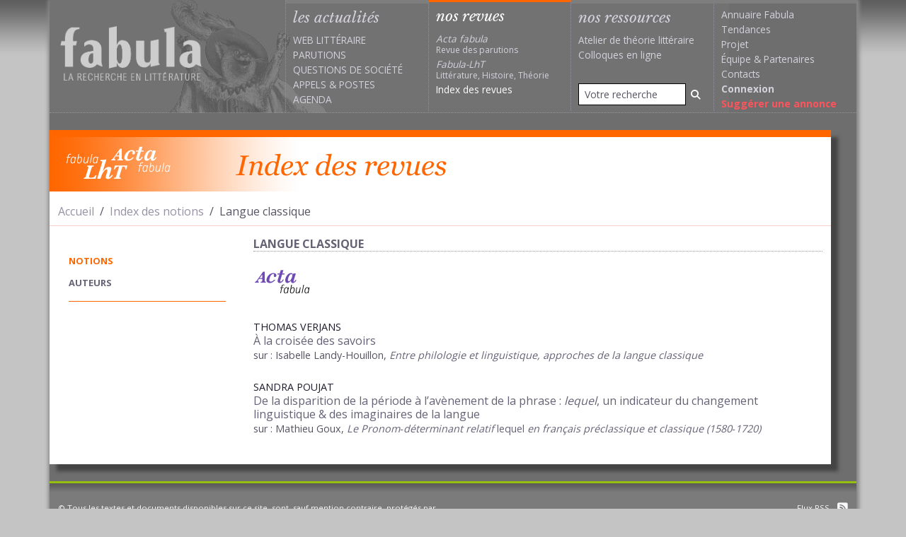

--- FILE ---
content_type: text/html; charset=UTF-8
request_url: https://www.fabula.org/revue/index/langue+classique
body_size: 3999
content:
<!DOCTYPE html>
<html xmlns="http://www.w3.org/1999/xhtml" xml:lang="fr" lang="fr" prefix="og: http://ogp.me/ns#">    
  <head>        
    <meta charset="utf-8">        
      <meta http-equiv="X-UA-Compatible" content="IE=edge,chrome=1"/>
      <meta name="viewport" content="width=device-width, initial-scale=1.0">
        <title>Acta fabula</title>
        <meta name="URL" content="https://www.fabula.org:443/revue/index/langue+classique" />
        <meta name="googlebot" content="max-snippet:300, max-image-preview:standard">
          <meta name="googlebot-news" content="max-snippet:300, max-image-preview:standard">
            <link rel="schema.DC" href="http://purl.org/dc/elements/1.1/" />
            <link rel="schema.MARCREL" href="http://www.loc.gov/loc.terms/relators/"/>
            <meta name="DC.type" content="Text" />
            <meta name="DC.format" content="text/html" />
            <meta name="DC.identifier" scheme="URI" content="https://www.fabula.org:443/revue/index/langue+classique" />
            <meta name="DC.identifier" scheme="ISSN" content="2115-8037" />
            <meta name="DC.title" content="" />
            <meta name="DC.title.alternative" content="" />
            <meta name="DC.publisher" content="Acta fabula / Équipe de recherche Fabula" />
            <meta name="DC.language" scheme="RFC3066" content="fr" />
            <meta name="DC.type" content="journalArticle" />
            <meta name="DC.creator" content=" 
 " />
            <meta name="author" content="  " />
            <meta name="DC.Description" xml:lang="fr" lang="fr" content="" />
            <meta name="Description" xml:lang="fr" lang="fr" content="Acta fabula, la revue mensuel des parutions : essais critiques, notes de lecture, compte rendu d'édition, réédition ou traduction." />
            <meta name="DC.date" scheme="W3CDTF" content="" />
            <meta property="dc:source" content="https://www.fabula.org/revue/"/>
            <meta property="dc:rights" content="Cc-ByNcNd © Fabula.org, licence Creative Commons Paternité-Pas d'Utilisation Commerciale-Pas de Modification" />
            <meta property="dc:subject" content=" 
 " />
            <meta name="citation_journal_title" content="Acta fabula" />
            <meta name="citation_publisher" content="Acta fabula / Équipe de recherche Fabula" />
            <meta name="citation_authors" content="  " />
            <meta name="citation_title" content="" />
            <meta name="citation_date" content="  " />
            <meta name="citation_issn" content="2115-8037" />
            <meta name="citation_language" content="fr" />
            <meta name="citation_abstract" xml:lang="fr" lang="fr" content="" />
            <meta name="citation_abstract_html_url" content="https://www.fabula.org:443/revue/index/langue+classique" />
            <meta name="citation_fulltext_html_url" content="https://www.fabula.org:443/revue/index/langue+classique" />
            <meta name="citation_pdf_url" content="https://www.fabula.org:443/revue/index/langue+classique" />
            <link title="schema(PRISM)" rel="schema.prism" href="http://prismstandard.org/namespaces/basic/2.0/"/>
            <meta name="prism.url" content="https://www.fabula.org:443/revue/index/langue+classique"/>
            <meta name="prism.publicationName" content="Acta fabula"/>
            <meta name="prism.number" content=""/>
            <meta name="prism.issueName" content=""/>
            <meta name="prism.publicationDate" content=""/>
            <meta name="prism.issn" content="2115-8037"/>
            <meta name="prism.teaser" content=""/>
            <meta name="citation_issue" content="" />
            <meta property="og:title" content="Acta Fabula"/>
            <meta name="twitter:title" content="Acta Fabula"/>
            <meta property="og:type" content="article" />
            <meta property="og:url" content="https://www.fabula.org:443/revue/index/langue+classique" />
            <meta property="og:description" content="Acta fabula, la revue mensuel des parutions : essais critiques, notes de lecture, compte rendu d'édition, réédition ou traduction." />
            <meta property="og:image" content="https://www.fabula.org/medias/acta-image-defaut.jpg" />
            <meta property="fb:app_id" content="600392078484894" />
            <meta name="twitter:card" content="summary"/>
            <meta name="twitter:site" content="@Acta_fabula"/>
            <link rel="preconnect" href="https://fonts.googleapis.com">
              <link rel="preconnect" href="https://ajax.googleapis.com">
                <link rel="preconnect" href="https://fonts.gstatic.com" crossorigin>
                  <link href="https://fonts.googleapis.com/css2?family=Libre+Baskerville:ital,wght@0,400;0,700;1,400&family=Open+Sans:wght@400;700&display=swap" rel="stylesheet">
                    <link rel="stylesheet" href="/css/acta.css?v=1.1" media="all">   
                      <script type="text/javascript"> 
// <![CDATA[
  var _gaq = _gaq || [];
  _gaq.push(['_setAccount', 'UA-83179-1']);
  _gaq.push(['_trackPageview']);
  (function() {
var ga = document.createElement('script'); ga.type = 'text/javascript'; ga.async = true;
ga.src = ('https:' == document.location.protocol ? 'https://ssl' : 'http://www') + '.google-analytics.com/ga.js';
var s = document.getElementsByTagName('script')[0]; s.parentNode.insertBefore(ga, s);
  })();
//]]></script>        </head>
                    <body>
                      <main id="acta">
                        <div class="container-xl">
                          <header id="header" class="main-header row">
                            <nav class="navbar navbar-expand-lg navbar-dark"><a href="/" class="navbar-brand" title="Retour à l'accueil"><h1><img src="/medias/logo-dark.png" alt="Fabula, la recherche en literature" class="print"></h1></a>
                              <button class="navbar-toggler" type="button" data-bs-toggle="offcanvas" data-bs-target="#main-menu-navbar" aria-controls="main-menu-navbar" aria-expanded="false" aria-label="Afficher la navigation"><span class="navbar-toggler-icon"></span></button>
                              <div class="offcanvas offcanvas-end" tabindex="-1" id="main-menu-navbar" aria-labelledby="main-menu-navbar-label">
                                <div class="offcanvas-header">
                                  <h5 class="offcanvas-title" id="main-menu-navbar-label">Navigation</h5>
                                  <button type="button" class="btn-close text-reset" data-bs-dismiss="offcanvas" aria-label="Fermer"></button>
                                </div>
                                <div class="offcanvas-body">
                                  <ul class="navbar-nav w-100">
                                    <li class="nav-item actus ">
                                      <div class="category-head">les actualités</div>
                                      <ul>
                                        <li><a href="/actualites/web-litteraire/" >Web littéraire</a></li>
                                        <li><a href="/actualites/parutions/" >Parutions</a></li>
                                        <li><a href="/actualites/questions-societe/" >Questions de société</a></li>
                                        <li><a href="/actualites/appels/" >Appels</a> & <a href="/actualites/postes/" >Postes</a></li>
                                        <li><a href="/actualites/agenda/" >Agenda</a></li>
                                      </ul>
                                    </li>
                                    <li class="nav-item revues active">
                                      <div class="category-head text-white">nos revues</div>
                                      <ul>
                                        <li><a class="revue no-uppercase" href="/revue/"><i>Acta fabula</i><div class="text-muted">Revue des parutions</div></a></li>
                                        <li><a class="revue no-uppercase" href="/lht/"><i>Fabula-LhT</i><div class="text-muted">Littérature, Histoire, Théorie</div></a></li>
                                        <li><a class="no-uppercase text-white" href="/revue/index/">Index des revues</a></li>
                                      </ul>
                                    </li>
                                    <li class="nav-item ressources  d-flex flex-column h-100 align-items-stretch ">
                                      <div class="category-head ">nos ressources</div>
                                      <ul>
                                        <li><a href="/ressources/atelier/" class="no-uppercase">Atelier de théorie littéraire</a></li>
                                        <li><a href="/colloques/" class="no-uppercase">Colloques en ligne</a></li>
                                      </ul>
                                      <ul class="mt-auto">
                                        <li class="mb-2">
                                          <form action="/recherche.html" role="search" method="POST">
                                            <div class="input-group input-group-sm">
                                              <input type="search" class="form-control" name="q" placeholder="Votre recherche" value="">
                                                <button type="submit" class="btn" aria-label="Rechercher"><i class="fa-solid fa-magnifying-glass"></i></button>
                                              </div>
                                            </form>
                                          </li>
                                        </ul>
                                      </li>
                                      <li class="nav-item projet">
                                        <ul>
                                          <li><a class="no-uppercase" href="/annuaire/">Annuaire Fabula</a></li>
                                          <li><a class="no-uppercase" href="/tendances/nuage.html">Tendances</a></li>
                                          <li><a class="no-uppercase" href="/projet/faq.html">Projet</a></li>
                                          <li><a class="no-uppercase" href="/projet/equipe.html">Équipe</a> & <a class="no-uppercase" href="/projet/partenaires.html">Partenaires</a></li>                
                                          <li><a class="no-uppercase" href="/projet/contacts.html">Contacts</a></li>
                                          <li><a class="no-uppercase" href="/mon-compte/connexion.html"><b>Connexion</b></a></li>
                                          <li><a class="no-uppercase suggestion" href="/bo/suggestion-actualite.html">Suggérer une annonce</a></li>
                                        </ul>
                                      </li>
                                    </ul>            </div>
                                </div>
                              </nav>
                            </header>  
                            <div class="row mt-4 mb-4 me-lg-4">
                              <div id="content-wrapper" class="col-12 pb-3">
                                <div class="header-index-revues d-flex align-items-center mb-2"><a href="/revue/index/"><img src="images/logo-index-revues.png" alt="Index des Revues"/></a></div>
                                <div class="row ariane mb-3">
                                  <div class="col-12">
                                    <nav aria-label="fil d'ariane">
                                      <ol class="breadcrumb pt-2 pb-2 mb-0">
                                        <li class="breadcrumb-item"><a href="/">Accueil</a></li>
                                        <li class="breadcrumb-item"><a href="/revue/index/">Index des notions</a></li>
                                        <li class="breadcrumb-item active" aria-current="page">Langue classique</li>
                                      </ol>
                                    </nav>
                                  </div>
                                </div>
                                <div class="row">
                                  <div class="col-lg-3 mt-4 mb-4">
                                    <nav id="acta-nav">
                                      <div class="menu-nav border-bottom border-warning">
                                        <ul class="list-unstyled d-flex d-lg-block justify-content-around">
                                          <li><a class="text-warning" href="/revue/index/">notions</a></li>
                                          <li><a href="/revue/index/auteurs/">auteurs</a></li>
                                        </ul>
                                      </div>
                                    </nav>
                                  </div>
                                  <div class="col-lg-9">
                                    <h1 class="b-b-dotted text-uppercase fw-bold fs-6 text-gray">Langue classique</h1>
                                    <div class="row mt-4">
                                      <section class="col-12">
                                        <h2><a href="/revue/"><img src="images/logo-index-acta.png" class="img-fluid mb-4" alt="Acta fabula"/></a></h2>
                                        <ul class="list-unstyled">
                                          <li class="mb-4">
                                            <article>
                                              <div class="fs-7 text-uppercase">Thomas Verjans</div>
                                              <h3 class="fs-6 m-0 p-0"><a href="/revue/document7708.php" target="_self">À la croisée des savoirs</a></h3>
                                              <div class="fs-7 text-muted">sur : Isabelle Landy-Houillon, <a href="http://www.fabula.org/actualites/isabelle-landy-houillon-entre-philologie-et-linguistique-approches-de-la-langue-classique_51549.php"><em>Entre philologie et linguistique, approches de la langue classique</em></a></div>
                                            </article>
                                          </li>
                                          <li class="mb-4">
                                            <article>
                                              <div class="fs-7 text-uppercase">Sandra Poujat</div>
                                              <h3 class="fs-6 m-0 p-0"><a href="/revue/document13086.php" target="_self">De la disparition de la période à l’avènement de la phrase : <em>lequel</em>, un indicateur du changement linguistique &amp; des imaginaires de la langue</a></h3>
                                              <div class="fs-7 text-muted">sur : Mathieu Goux, <a href="https://www.fabula.org/actualites/mathieu-goux-le-pronom-determinant-relatif-lequel-en-francais-preclassique-et-classique-1580-1720_96044.php"><em>Le Pronom‑déterminant relatif</em></a><a href="https://www.fabula.org/actualites/mathieu-goux-le-pronom-determinant-relatif-lequel-en-francais-preclassique-et-classique-1580-1720_96044.php"> lequel</a><a href="https://www.fabula.org/actualites/mathieu-goux-le-pronom-determinant-relatif-lequel-en-francais-preclassique-et-classique-1580-1720_96044.php"><em> en français préclassique et classique (1580‑1720)</em></a></div>
                                            </article>
                                          </li>
                                        </ul>
                                      </section>
                                    </div>
                                  </div>
                                </div>
                              </div>
                            </div>
                            <footer id="footer" class="main-footer row">
                              <div class="col-sm-6">
                                <p><a href="https://creativecommons.org/licenses/by-nc-nd/2.0/fr/">© Tous les textes et documents disponibles sur ce site, sont, sauf mention contraire, protégés par une licence Creative Common.</a></p>
                                <p><a href="/projet/mentions.html">Mentions légales et conditions d'utilisation</a></div>
                                <div class="col-sm-6">
                                  <ul class="list-unstyled text-end">
                                    <li class="mb-2"><a href="/rss/">Flux RSS <i class="ms-2 fa-xl fa-solid fa-square-rss"></i></a></li>
                                    <li class="mb-2"><a href="https://www.facebook.com/Fabula.org/">Facebook <i class="ms-2 fa-xl fa-brands fa-facebook-square"></i></a></li>
                                    <li><a href="https://twitter.com/fabula">Twitter <i class="ms-2 fa-xl fa-brands fa-twitter-square"></i></a></li>
                                  </ul>
                                </div>
                              </footer>
                              <script src="/js/theme.js?v=1.1"></script>
                            </div>
                          </main>
                        </body>
                      </html>